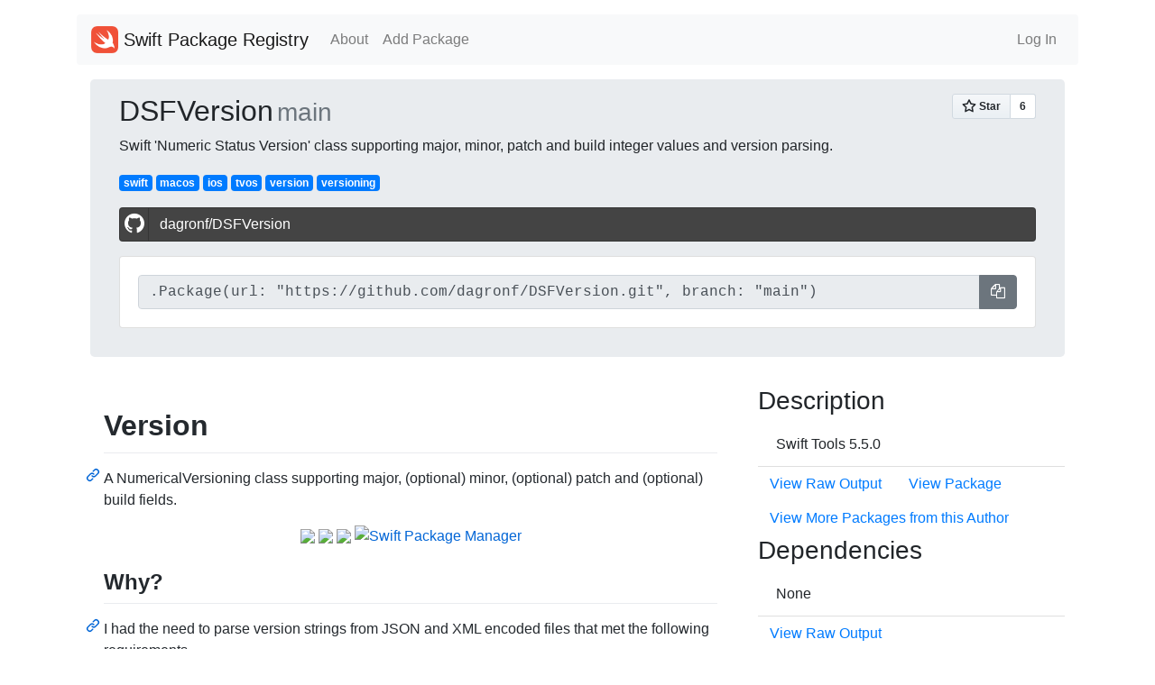

--- FILE ---
content_type: text/html; charset=utf-8
request_url: https://swiftpackageregistry.com/dagronf/DSFVersion
body_size: 10116
content:
<!DOCTYPE html>
<html lang="en">
    <head>
        <meta charset="utf-8">
        <meta name="viewport" content="width=device-width, initial-scale=1, shrink-to-fit=no">

        
            <title>DSFVersion - Swift Package Registry</title>
        

        <link rel="apple-touch-icon" sizes="57x57" href="/apple-icon-57x57.png">
        <link rel="apple-touch-icon" sizes="60x60" href="/apple-icon-60x60.png">
        <link rel="apple-touch-icon" sizes="72x72" href="/apple-icon-72x72.png">
        <link rel="apple-touch-icon" sizes="76x76" href="/apple-icon-76x76.png">
        <link rel="apple-touch-icon" sizes="114x114" href="/apple-icon-114x114.png">
        <link rel="apple-touch-icon" sizes="120x120" href="/apple-icon-120x120.png">
        <link rel="apple-touch-icon" sizes="144x144" href="/apple-icon-144x144.png">
        <link rel="apple-touch-icon" sizes="152x152" href="/apple-icon-152x152.png">
        <link rel="apple-touch-icon" sizes="180x180" href="/apple-icon-180x180.png">
        <link rel="icon" type="image/png" sizes="192x192"  href="/android-icon-192x192.png">
        <link rel="icon" type="image/png" sizes="32x32" href="/favicon-32x32.png">
        <link rel="icon" type="image/png" sizes="96x96" href="/favicon-96x96.png">
        <link rel="icon" type="image/png" sizes="16x16" href="/favicon-16x16.png">
        <link rel="manifest" href="/manifest.json">
        <meta name="msapplication-TileColor" content="#ffffff">
        <meta name="msapplication-TileImage" content="/ms-icon-144x144.png">
        <meta name="theme-color" content="#ffffff">

        <link rel="stylesheet" href="https://stackpath.bootstrapcdn.com/bootstrap/4.4.1/css/bootstrap.min.css" integrity="sha384-Vkoo8x4CGsO3+Hhxv8T/Q5PaXtkKtu6ug5TOeNV6gBiFeWPGFN9MuhOf23Q9Ifjh" crossorigin="anonymous"> <!--<link href="/css/bootstrap.css" rel="stylesheet" media="screen">-->
        <link href="https://stackpath.bootstrapcdn.com/font-awesome/4.7.0/css/font-awesome.min.css" rel="stylesheet" integrity="sha384-wvfXpqpZZVQGK6TAh5PVlGOfQNHSoD2xbE+QkPxCAFlNEevoEH3Sl0sibVcOQVnN" crossorigin="anonymous">

        <link href="https://cdnjs.cloudflare.com/ajax/libs/bootstrap-social/5.1.1/bootstrap-social.css" rel="stylesheet" type="text/css">

      <link rel="stylesheet" type="text/css" href="https://cdnjs.cloudflare.com/ajax/libs/github-markdown-css/4.0.0/github-markdown.min.css">

        <link rel="stylesheet" type="text/css" href="/css/style.css">
        


	</head>
    <body>
        <div class="container my-2">
            <nav class="navbar navbar-expand-lg navbar-light bg-light rounded my-3">
                <a class="navbar-brand" href="/">
                <img src="/images/Swift_logo.png" width="30" height="30" class="d-inline-block align-top" alt="">
                Swift Package Registry</a>
                <button class="navbar-toggler" type="button" data-toggle="collapse" data-target="#navbarSupportedContent" aria-controls="navbarSupportedContent" aria-expanded="false" aria-label="Toggle navigation">
                <span class="navbar-toggler-icon"></span>
                </button>
                <div class="collapse navbar-collapse" id="navbarSupportedContent">
                    <ul class="navbar-nav mr-auto">
                        <li class="nav-item"><a href="/about" class="nav-link">About</a></li>
                        <li class="nav-item"><a href="/add" class="nav-link">Add Package</a></li>
                    </ul>
                    <ul class="navbar-nav">
                        
                            <li class="nav-item"><a href="/login" class="nav-link">Log In</a></li>
                        
                    </ul>
                </div>
            </nav>
            <main role="main">
                <div class="container repo">
	
		
		
		
			<div class="jumbotron py-3">
				<div class="row">
					<div class="col">
						<div class="d-flex">
							<h2 class="align-self-baseline">
								
									DSFVersion
								
							</h2>

							
							

							<h3 class="flex-fill align-self-baseline text-muted mx-1">main</h3>
						</div>
					</div>
					<div class="col d-flex">
						<span class="align-self-baseline align-self-end ml-auto"><a class="github-button" href="https://github.com/dagronf/DSFVersion" data-icon="octicon-star" data-size="large" data-show-count="true" aria-label="Star dagronf/DSFVersion on GitHub">Star</a></span>
					</div>	
				</div>

				<div>Swift &#39;Numeric Status Version&#39; class supporting major, minor, patch and build integer values and version parsing.</div>

				
					<div class="my-3">
					
						<a class="badge badge-primary" href="/search?topic=swift">swift</a>
					
						<a class="badge badge-primary" href="/search?topic=macos">macos</a>
					
						<a class="badge badge-primary" href="/search?topic=ios">ios</a>
					
						<a class="badge badge-primary" href="/search?topic=tvos">tvos</a>
					
						<a class="badge badge-primary" href="/search?topic=version">version</a>
					
						<a class="badge badge-primary" href="/search?topic=versioning">versioning</a>
					
					</div>
				

				<a class="btn btn-block btn-social btn-github my-3" href="https://github.com/dagronf/DSFVersion">
	    			<span class="fa fa-github"></span> dagronf/DSFVersion
	 			</a>

	 			<div class="card my-3">
	 				<div class="card-body">

	 					

						<div class="input-group">
								<input readonly value=".Package(url: &quot;https://github.com/dagronf/DSFVersion.git&quot;, branch: &quot;main&quot;)" class="form-control code-block" id="branch-copy">
								<span class="input-group-append">
									<button class="btn clippy btn-secondary" data-clipboard-target="#branch-copy" aria-label="Copy">
		    							<i class="fa fa-copy" aria-hidden="true"></i><span class="d-none" aria-hidden="true"> Copy</span>
									</button>
								</span>
						</div>
					</div>
				</div>
				
			</div>

			
			

			<div class="row">

				<div class="col-sm-8">
					<div class="readme">
						<div id="readme" class="md" data-path="README.md"><article class="markdown-body entry-content container-lg" itemprop="text"><div class="markdown-heading" dir="auto"><h1 class="heading-element" dir="auto">Version</h1><a id="user-content-version" class="anchor" aria-label="Permalink: Version" href="https://github.com/dagronf/DSFVersion/blob/main#version"><svg class="octicon octicon-link" viewBox="0 0 16 16" version="1.1" width="16" height="16" aria-hidden="true"><path d="m7.775 3.275 1.25-1.25a3.5 3.5 0 1 1 4.95 4.95l-2.5 2.5a3.5 3.5 0 0 1-4.95 0 .751.751 0 0 1 .018-1.042.751.751 0 0 1 1.042-.018 1.998 1.998 0 0 0 2.83 0l2.5-2.5a2.002 2.002 0 0 0-2.83-2.83l-1.25 1.25a.751.751 0 0 1-1.042-.018.751.751 0 0 1-.018-1.042Zm-4.69 9.64a1.998 1.998 0 0 0 2.83 0l1.25-1.25a.751.751 0 0 1 1.042.018.751.751 0 0 1 .018 1.042l-1.25 1.25a3.5 3.5 0 1 1-4.95-4.95l2.5-2.5a3.5 3.5 0 0 1 4.95 0 .751.751 0 0 1-.018 1.042.751.751 0 0 1-1.042.018 1.998 1.998 0 0 0-2.83 0l-2.5 2.5a1.998 1.998 0 0 0 0 2.83Z"></path></svg></a></div>
<p dir="auto">A NumericalVersioning class supporting major, (optional) minor, (optional) patch and (optional) build fields.</p>
<p align="center" dir="auto">
    <a target="_blank" rel="noopener noreferrer nofollow" href="https://camo.githubusercontent.com/98236231f1d5f9be2610692daf85a76a950c3e887b02fb328541cdfae3d7e515/68747470733a2f2f696d672e736869656c64732e696f2f6769746875622f762f7461672f646167726f6e662f56657273696f6e"><img src="https://camo.githubusercontent.com/98236231f1d5f9be2610692daf85a76a950c3e887b02fb328541cdfae3d7e515/68747470733a2f2f696d672e736869656c64732e696f2f6769746875622f762f7461672f646167726f6e662f56657273696f6e" data-canonical-src="https://img.shields.io/github/v/tag/dagronf/Version" style="max-width: 100%;"></a>
    <a target="_blank" rel="noopener noreferrer nofollow" href="https://camo.githubusercontent.com/b5e963e27f3fdc468391928f8dcdd010cb8a8f9e00023a3de3086b7545c58e6a/68747470733a2f2f696d672e736869656c64732e696f2f62616467652f53776966742d352e302d6f72616e67652e737667"><img src="https://camo.githubusercontent.com/b5e963e27f3fdc468391928f8dcdd010cb8a8f9e00023a3de3086b7545c58e6a/68747470733a2f2f696d672e736869656c64732e696f2f62616467652f53776966742d352e302d6f72616e67652e737667" data-canonical-src="https://img.shields.io/badge/Swift-5.0-orange.svg" style="max-width: 100%;"></a>
    <a target="_blank" rel="noopener noreferrer nofollow" href="https://camo.githubusercontent.com/1c013e60d0c00c54ef5de529bab642aa6935682f4325f483c32b924bee6065cd/68747470733a2f2f696d672e736869656c64732e696f2f62616467652f4c6963656e73652d4d49542d6c6967687467726579"><img src="https://camo.githubusercontent.com/1c013e60d0c00c54ef5de529bab642aa6935682f4325f483c32b924bee6065cd/68747470733a2f2f696d672e736869656c64732e696f2f62616467652f4c6963656e73652d4d49542d6c6967687467726579" data-canonical-src="https://img.shields.io/badge/License-MIT-lightgrey" style="max-width: 100%;"></a>
    <a href="https://swift.org/package-manager" rel="nofollow">
        <img src="https://camo.githubusercontent.com/4ece208738707003619ae6fbc383561c03603a4a32396b2d1c0f569018bd7c28/68747470733a2f2f696d672e736869656c64732e696f2f62616467652f73706d2d636f6d70617469626c652d627269676874677265656e2e7376673f7374796c653d666c6174" alt="Swift Package Manager" data-canonical-src="https://img.shields.io/badge/spm-compatible-brightgreen.svg?style=flat" style="max-width: 100%;">
    </a>
</p>
<div class="markdown-heading" dir="auto"><h2 class="heading-element" dir="auto">Why?</h2><a id="user-content-why" class="anchor" aria-label="Permalink: Why?" href="https://github.com/dagronf/DSFVersion/blob/main#why"><svg class="octicon octicon-link" viewBox="0 0 16 16" version="1.1" width="16" height="16" aria-hidden="true"><path d="m7.775 3.275 1.25-1.25a3.5 3.5 0 1 1 4.95 4.95l-2.5 2.5a3.5 3.5 0 0 1-4.95 0 .751.751 0 0 1 .018-1.042.751.751 0 0 1 1.042-.018 1.998 1.998 0 0 0 2.83 0l2.5-2.5a2.002 2.002 0 0 0-2.83-2.83l-1.25 1.25a.751.751 0 0 1-1.042-.018.751.751 0 0 1-.018-1.042Zm-4.69 9.64a1.998 1.998 0 0 0 2.83 0l1.25-1.25a.751.751 0 0 1 1.042.018.751.751 0 0 1 .018 1.042l-1.25 1.25a3.5 3.5 0 1 1-4.95-4.95l2.5-2.5a3.5 3.5 0 0 1 4.95 0 .751.751 0 0 1-.018 1.042.751.751 0 0 1-1.042.018 1.998 1.998 0 0 0-2.83 0l-2.5 2.5a1.998 1.998 0 0 0 0 2.83Z"></path></svg></a></div>
<p dir="auto">I had the need to parse version strings from JSON and XML encoded files that met the following requirements…</p>
<ul dir="auto">
<li>Optional minor/patch/build fields</li>
<li>Extract a version from a string representation eg. <code>"5.6.*"</code></li>
<li>The ability to use wildcards to support simple version checks</li>
<li>Version range checking</li>
<li>Swift Codable support</li>
</ul>
<p dir="auto">This class uses the <a href="https://en.wikipedia.org/wiki/Software_versioning" rel="nofollow">Numeric status</a> versioning
scheme (<code>major.minor.patch.build</code>).</p>
<p dir="auto">Note that you do not need to provide all fields! This class will work quite happily with just the major/minor combo
if that's all you need within your project.</p>
<div class="markdown-heading" dir="auto"><h2 class="heading-element" dir="auto">TL;DR: Simple example</h2><a id="user-content-tldr-simple-example" class="anchor" aria-label="Permalink: TL;DR: Simple example" href="https://github.com/dagronf/DSFVersion/blob/main#tldr-simple-example"><svg class="octicon octicon-link" viewBox="0 0 16 16" version="1.1" width="16" height="16" aria-hidden="true"><path d="m7.775 3.275 1.25-1.25a3.5 3.5 0 1 1 4.95 4.95l-2.5 2.5a3.5 3.5 0 0 1-4.95 0 .751.751 0 0 1 .018-1.042.751.751 0 0 1 1.042-.018 1.998 1.998 0 0 0 2.83 0l2.5-2.5a2.002 2.002 0 0 0-2.83-2.83l-1.25 1.25a.751.751 0 0 1-1.042-.018.751.751 0 0 1-.018-1.042Zm-4.69 9.64a1.998 1.998 0 0 0 2.83 0l1.25-1.25a.751.751 0 0 1 1.042.018.751.751 0 0 1 .018 1.042l-1.25 1.25a3.5 3.5 0 1 1-4.95-4.95l2.5-2.5a3.5 3.5 0 0 1 4.95 0 .751.751 0 0 1-.018 1.042.751.751 0 0 1-1.042.018 1.998 1.998 0 0 0-2.83 0l-2.5 2.5a1.998 1.998 0 0 0 0 2.83Z"></path></svg></a></div>
<div class="highlight highlight-source-swift notranslate position-relative overflow-auto" dir="auto" data-snippet-clipboard-copy-content="let lowerBound = Version(10,4)
let upperBound = Version(10,5)

assert(lowerBound &lt; upperBound)

// Simple checks to see version ordering
let testValue = Version(10,4,5,1001)
assert(testValue &gt; lowerBound)
assert(upperBound &gt; testValue)

// Read from somewhere, and try to convert to a version definition
let strVer = &quot;10.4.5&quot;
let myVersion = try Version(strVer)   // Throws if strVer isn't a compatible version string

assert(myVersion.major.rawValue == 10)
assert(myVersion.minor.rawValue == 4)
assert(myVersion.patch.rawValue == 5)

// Simple comparison to verify if 'myVersion' is greater than our lower bound
assert(lowerBound &lt; myVersion)

// See whether 'myVersion' was within our required version range
let range = lowerBound ..&lt; upperBound
assert(range.contains(myVersion))  "><pre><span class="pl-k">let</span> <span class="pl-s1">lowerBound</span> <span class="pl-c1">=</span> <span class="pl-en">Version</span><span class="pl-kos">(</span><span class="pl-c1">10</span><span class="pl-kos">,</span><span class="pl-c1">4</span><span class="pl-kos">)</span>
<span class="pl-k">let</span> <span class="pl-s1">upperBound</span> <span class="pl-c1">=</span> <span class="pl-en">Version</span><span class="pl-kos">(</span><span class="pl-c1">10</span><span class="pl-kos">,</span><span class="pl-c1">5</span><span class="pl-kos">)</span>

<span class="pl-en">assert</span><span class="pl-kos">(</span>lowerBound <span class="pl-c1">&lt;</span> upperBound<span class="pl-kos">)</span>

// Simple checks to see version ordering
<span class="pl-k">let</span> <span class="pl-s1">testValue</span> <span class="pl-c1">=</span> <span class="pl-en">Version</span><span class="pl-kos">(</span><span class="pl-c1">10</span><span class="pl-kos">,</span><span class="pl-c1">4</span><span class="pl-kos">,</span><span class="pl-c1">5</span><span class="pl-kos">,</span><span class="pl-c1">1001</span><span class="pl-kos">)</span>
<span class="pl-en">assert</span><span class="pl-kos">(</span>testValue <span class="pl-c1">&gt;</span> lowerBound<span class="pl-kos">)</span>
<span class="pl-en">assert</span><span class="pl-kos">(</span>upperBound <span class="pl-c1">&gt;</span> testValue<span class="pl-kos">)</span>

// Read from somewhere, and try to convert to a version definition
<span class="pl-k">let</span> <span class="pl-s1">strVer</span> <span class="pl-c1">=</span> <span class="pl-s">"</span><span class="pl-s">10.4.5</span><span class="pl-s">"</span>
<span class="pl-k">let</span> <span class="pl-s1">myVersion</span> <span class="pl-c1">=</span> <span class="pl-c1"><span class="pl-k">try</span></span> <span class="pl-en">Version</span><span class="pl-kos">(</span>strVer<span class="pl-kos">)</span>   // Throws if strVer isn't a compatible version string

<span class="pl-en">assert</span><span class="pl-kos">(</span>myVersion<span class="pl-kos">.</span>major<span class="pl-kos">.</span>rawValue <span class="pl-c1">==</span> <span class="pl-c1">10</span><span class="pl-kos">)</span>
<span class="pl-en">assert</span><span class="pl-kos">(</span>myVersion<span class="pl-kos">.</span>minor<span class="pl-kos">.</span>rawValue <span class="pl-c1">==</span> <span class="pl-c1">4</span><span class="pl-kos">)</span>
<span class="pl-en">assert</span><span class="pl-kos">(</span>myVersion<span class="pl-kos">.</span>patch<span class="pl-kos">.</span>rawValue <span class="pl-c1">==</span> <span class="pl-c1">5</span><span class="pl-kos">)</span>

// Simple comparison to verify if 'myVersion' is greater than our lower bound
<span class="pl-en">assert</span><span class="pl-kos">(</span>lowerBound <span class="pl-c1">&lt;</span> myVersion<span class="pl-kos">)</span>

// See whether 'myVersion' was within our required version range
<span class="pl-k">let</span> <span class="pl-s1">range</span> <span class="pl-c1">=</span> lowerBound <span class="pl-c1">..&lt;</span> upperBound
<span class="pl-en">assert</span><span class="pl-kos">(</span>range<span class="pl-kos">.</span><span class="pl-en">contains</span><span class="pl-kos">(</span>myVersion<span class="pl-kos">)</span><span class="pl-kos">)</span>  </pre></div>
<div class="markdown-heading" dir="auto"><h2 class="heading-element" dir="auto">Integration</h2><a id="user-content-integration" class="anchor" aria-label="Permalink: Integration" href="https://github.com/dagronf/DSFVersion/blob/main#integration"><svg class="octicon octicon-link" viewBox="0 0 16 16" version="1.1" width="16" height="16" aria-hidden="true"><path d="m7.775 3.275 1.25-1.25a3.5 3.5 0 1 1 4.95 4.95l-2.5 2.5a3.5 3.5 0 0 1-4.95 0 .751.751 0 0 1 .018-1.042.751.751 0 0 1 1.042-.018 1.998 1.998 0 0 0 2.83 0l2.5-2.5a2.002 2.002 0 0 0-2.83-2.83l-1.25 1.25a.751.751 0 0 1-1.042-.018.751.751 0 0 1-.018-1.042Zm-4.69 9.64a1.998 1.998 0 0 0 2.83 0l1.25-1.25a.751.751 0 0 1 1.042.018.751.751 0 0 1 .018 1.042l-1.25 1.25a3.5 3.5 0 1 1-4.95-4.95l2.5-2.5a3.5 3.5 0 0 1 4.95 0 .751.751 0 0 1-.018 1.042.751.751 0 0 1-1.042.018 1.998 1.998 0 0 0-2.83 0l-2.5 2.5a1.998 1.998 0 0 0 0 2.83Z"></path></svg></a></div>
<p dir="auto">Use Swift Package Manager to add <code>https://github.com/dagronf/DSFVersion</code> to your project.</p>
<div class="markdown-heading" dir="auto"><h2 class="heading-element" dir="auto">Rules</h2><a id="user-content-rules" class="anchor" aria-label="Permalink: Rules" href="https://github.com/dagronf/DSFVersion/blob/main#rules"><svg class="octicon octicon-link" viewBox="0 0 16 16" version="1.1" width="16" height="16" aria-hidden="true"><path d="m7.775 3.275 1.25-1.25a3.5 3.5 0 1 1 4.95 4.95l-2.5 2.5a3.5 3.5 0 0 1-4.95 0 .751.751 0 0 1 .018-1.042.751.751 0 0 1 1.042-.018 1.998 1.998 0 0 0 2.83 0l2.5-2.5a2.002 2.002 0 0 0-2.83-2.83l-1.25 1.25a.751.751 0 0 1-1.042-.018.751.751 0 0 1-.018-1.042Zm-4.69 9.64a1.998 1.998 0 0 0 2.83 0l1.25-1.25a.751.751 0 0 1 1.042.018.751.751 0 0 1 .018 1.042l-1.25 1.25a3.5 3.5 0 1 1-4.95-4.95l2.5-2.5a3.5 3.5 0 0 1 4.95 0 .751.751 0 0 1-.018 1.042.751.751 0 0 1-1.042.018 1.998 1.998 0 0 0-2.83 0l-2.5 2.5a1.998 1.998 0 0 0 0 2.83Z"></path></svg></a></div>
<div class="markdown-heading" dir="auto"><h3 class="heading-element" dir="auto">A field that is not provided when constructed is assumed to be 0.</h3><a id="user-content-a-field-that-is-not-provided-when-constructed-is-assumed-to-be-0" class="anchor" aria-label="Permalink: A field that is not provided when constructed is assumed to be 0." href="https://github.com/dagronf/DSFVersion/blob/main#a-field-that-is-not-provided-when-constructed-is-assumed-to-be-0"><svg class="octicon octicon-link" viewBox="0 0 16 16" version="1.1" width="16" height="16" aria-hidden="true"><path d="m7.775 3.275 1.25-1.25a3.5 3.5 0 1 1 4.95 4.95l-2.5 2.5a3.5 3.5 0 0 1-4.95 0 .751.751 0 0 1 .018-1.042.751.751 0 0 1 1.042-.018 1.998 1.998 0 0 0 2.83 0l2.5-2.5a2.002 2.002 0 0 0-2.83-2.83l-1.25 1.25a.751.751 0 0 1-1.042-.018.751.751 0 0 1-.018-1.042Zm-4.69 9.64a1.998 1.998 0 0 0 2.83 0l1.25-1.25a.751.751 0 0 1 1.042.018.751.751 0 0 1 .018 1.042l-1.25 1.25a3.5 3.5 0 1 1-4.95-4.95l2.5-2.5a3.5 3.5 0 0 1 4.95 0 .751.751 0 0 1-.018 1.042.751.751 0 0 1-1.042.018 1.998 1.998 0 0 0-2.83 0l-2.5 2.5a1.998 1.998 0 0 0 0 2.83Z"></path></svg></a></div>
<div class="highlight highlight-source-swift notranslate position-relative overflow-auto" dir="auto" data-snippet-clipboard-copy-content="Version(10,4) ⟺ Version(10,4,0) ⟺ Version(10,4,0,0)
Version(&quot;5.6.3&quot;) ⟺ Version(5,6,3,0) ⟺ Version(5,6,3)"><pre><span class="pl-en">Version</span><span class="pl-kos">(</span><span class="pl-c1">10</span><span class="pl-kos">,</span><span class="pl-c1">4</span><span class="pl-kos">)</span> <span class="pl-c1">⟺</span> <span class="pl-en">Version</span><span class="pl-kos">(</span><span class="pl-c1">10</span><span class="pl-kos">,</span><span class="pl-c1">4</span><span class="pl-kos">,</span><span class="pl-c1">0</span><span class="pl-kos">)</span> <span class="pl-c1">⟺</span> <span class="pl-en">Version</span><span class="pl-kos">(</span><span class="pl-c1">10</span><span class="pl-kos">,</span><span class="pl-c1">4</span><span class="pl-kos">,</span><span class="pl-c1">0</span><span class="pl-kos">,</span><span class="pl-c1">0</span><span class="pl-kos">)</span>
<span class="pl-en">Version</span><span class="pl-kos">(</span><span class="pl-s">"</span><span class="pl-s">5.6.3</span><span class="pl-s">"</span><span class="pl-kos">)</span> <span class="pl-c1">⟺</span> <span class="pl-en">Version</span><span class="pl-kos">(</span><span class="pl-c1">5</span><span class="pl-kos">,</span><span class="pl-c1">6</span><span class="pl-kos">,</span><span class="pl-c1">3</span><span class="pl-kos">,</span><span class="pl-c1">0</span><span class="pl-kos">)</span> <span class="pl-c1">⟺</span> <span class="pl-en">Version</span><span class="pl-kos">(</span><span class="pl-c1">5</span><span class="pl-kos">,</span><span class="pl-c1">6</span><span class="pl-kos">,</span><span class="pl-c1">3</span><span class="pl-kos">)</span></pre></div>
<div class="markdown-heading" dir="auto"><h3 class="heading-element" dir="auto">A field that is assigned to <code>UInt.wildcard</code> is defined as a wildcard (*)</h3><a id="user-content-a-field-that-is-assigned-to-uintwildcard-is-defined-as-a-wildcard-" class="anchor" aria-label="Permalink: A field that is assigned to UInt.wildcard is defined as a wildcard (*)" href="https://github.com/dagronf/DSFVersion/blob/main#a-field-that-is-assigned-to-uintwildcard-is-defined-as-a-wildcard-"><svg class="octicon octicon-link" viewBox="0 0 16 16" version="1.1" width="16" height="16" aria-hidden="true"><path d="m7.775 3.275 1.25-1.25a3.5 3.5 0 1 1 4.95 4.95l-2.5 2.5a3.5 3.5 0 0 1-4.95 0 .751.751 0 0 1 .018-1.042.751.751 0 0 1 1.042-.018 1.998 1.998 0 0 0 2.83 0l2.5-2.5a2.002 2.002 0 0 0-2.83-2.83l-1.25 1.25a.751.751 0 0 1-1.042-.018.751.751 0 0 1-.018-1.042Zm-4.69 9.64a1.998 1.998 0 0 0 2.83 0l1.25-1.25a.751.751 0 0 1 1.042.018.751.751 0 0 1 .018 1.042l-1.25 1.25a3.5 3.5 0 1 1-4.95-4.95l2.5-2.5a3.5 3.5 0 0 1 4.95 0 .751.751 0 0 1-.018 1.042.751.751 0 0 1-1.042.018 1.998 1.998 0 0 0-2.83 0l-2.5 2.5a1.998 1.998 0 0 0 0 2.83Z"></path></svg></a></div>
<p dir="auto">A wildcard will match against its position and any lesser significant positions</p>
<div class="highlight highlight-source-swift notranslate position-relative overflow-auto" dir="auto" data-snippet-clipboard-copy-content="Version(&quot;14.7.*&quot;) ⟺ Version(14, 7, .wildcard)

Version(1, .wildcard).contains(Version(1, 1, 101))             // 1.* contains 1.1.101
Version(6, 0, 0, .wildcard).contains(Version(6, 0, 0, 101))    // 6.0.0.* contains 6.0.0.101"><pre><span class="pl-en">Version</span><span class="pl-kos">(</span><span class="pl-s">"</span><span class="pl-s">14.7.*</span><span class="pl-s">"</span><span class="pl-kos">)</span> <span class="pl-c1">⟺</span> <span class="pl-en">Version</span><span class="pl-kos">(</span><span class="pl-c1">14</span><span class="pl-kos">,</span> <span class="pl-c1">7</span><span class="pl-kos">,</span> <span class="pl-kos">.</span>wildcard<span class="pl-kos">)</span>

<span class="pl-en">Version</span><span class="pl-kos">(</span><span class="pl-c1">1</span><span class="pl-kos">,</span> <span class="pl-kos">.</span>wildcard<span class="pl-kos">)</span><span class="pl-kos">.</span><span class="pl-en">contains</span><span class="pl-kos">(</span><span class="pl-en">Version</span><span class="pl-kos">(</span><span class="pl-c1">1</span><span class="pl-kos">,</span> <span class="pl-c1">1</span><span class="pl-kos">,</span> <span class="pl-c1">101</span><span class="pl-kos">)</span><span class="pl-kos">)</span>             // 1.* contains 1.1.101
<span class="pl-en">Version</span><span class="pl-kos">(</span><span class="pl-c1">6</span><span class="pl-kos">,</span> <span class="pl-c1">0</span><span class="pl-kos">,</span> <span class="pl-c1">0</span><span class="pl-kos">,</span> <span class="pl-kos">.</span>wildcard<span class="pl-kos">)</span><span class="pl-kos">.</span><span class="pl-en">contains</span><span class="pl-kos">(</span><span class="pl-en">Version</span><span class="pl-kos">(</span><span class="pl-c1">6</span><span class="pl-kos">,</span> <span class="pl-c1">0</span><span class="pl-kos">,</span> <span class="pl-c1">0</span><span class="pl-kos">,</span> <span class="pl-c1">101</span><span class="pl-kos">)</span><span class="pl-kos">)</span>    // 6.0.0.* contains 6.0.0.101</pre></div>
<div class="markdown-heading" dir="auto"><h3 class="heading-element" dir="auto">Once a wildcard is found, any lesser significant places are ignored.</h3><a id="user-content-once-a-wildcard-is-found-any-lesser-significant-places-are-ignored" class="anchor" aria-label="Permalink: Once a wildcard is found, any lesser significant places are ignored." href="https://github.com/dagronf/DSFVersion/blob/main#once-a-wildcard-is-found-any-lesser-significant-places-are-ignored"><svg class="octicon octicon-link" viewBox="0 0 16 16" version="1.1" width="16" height="16" aria-hidden="true"><path d="m7.775 3.275 1.25-1.25a3.5 3.5 0 1 1 4.95 4.95l-2.5 2.5a3.5 3.5 0 0 1-4.95 0 .751.751 0 0 1 .018-1.042.751.751 0 0 1 1.042-.018 1.998 1.998 0 0 0 2.83 0l2.5-2.5a2.002 2.002 0 0 0-2.83-2.83l-1.25 1.25a.751.751 0 0 1-1.042-.018.751.751 0 0 1-.018-1.042Zm-4.69 9.64a1.998 1.998 0 0 0 2.83 0l1.25-1.25a.751.751 0 0 1 1.042.018.751.751 0 0 1 .018 1.042l-1.25 1.25a3.5 3.5 0 1 1-4.95-4.95l2.5-2.5a3.5 3.5 0 0 1 4.95 0 .751.751 0 0 1-.018 1.042.751.751 0 0 1-1.042.018 1.998 1.998 0 0 0-2.83 0l-2.5 2.5a1.998 1.998 0 0 0 0 2.83Z"></path></svg></a></div>
<div class="highlight highlight-source-swift notranslate position-relative overflow-auto" dir="auto" data-snippet-clipboard-copy-content="Version(1, .wildcard, 1, 101) ⟺ Version(1, .wildcard)                // 1.*.1.101 is equivalent to 1.*"><pre><span class="pl-en">Version</span><span class="pl-kos">(</span><span class="pl-c1">1</span><span class="pl-kos">,</span> <span class="pl-kos">.</span>wildcard<span class="pl-kos">,</span> <span class="pl-c1">1</span><span class="pl-kos">,</span> <span class="pl-c1">101</span><span class="pl-kos">)</span> <span class="pl-c1">⟺</span> <span class="pl-en">Version</span><span class="pl-kos">(</span><span class="pl-c1">1</span><span class="pl-kos">,</span> <span class="pl-kos">.</span>wildcard<span class="pl-kos">)</span>                // 1.*.1.101 is equivalent to 1.*</pre></div>
<div class="markdown-heading" dir="auto"><h2 class="heading-element" dir="auto">Creation</h2><a id="user-content-creation" class="anchor" aria-label="Permalink: Creation" href="https://github.com/dagronf/DSFVersion/blob/main#creation"><svg class="octicon octicon-link" viewBox="0 0 16 16" version="1.1" width="16" height="16" aria-hidden="true"><path d="m7.775 3.275 1.25-1.25a3.5 3.5 0 1 1 4.95 4.95l-2.5 2.5a3.5 3.5 0 0 1-4.95 0 .751.751 0 0 1 .018-1.042.751.751 0 0 1 1.042-.018 1.998 1.998 0 0 0 2.83 0l2.5-2.5a2.002 2.002 0 0 0-2.83-2.83l-1.25 1.25a.751.751 0 0 1-1.042-.018.751.751 0 0 1-.018-1.042Zm-4.69 9.64a1.998 1.998 0 0 0 2.83 0l1.25-1.25a.751.751 0 0 1 1.042.018.751.751 0 0 1 .018 1.042l-1.25 1.25a3.5 3.5 0 1 1-4.95-4.95l2.5-2.5a3.5 3.5 0 0 1 4.95 0 .751.751 0 0 1-.018 1.042.751.751 0 0 1-1.042.018 1.998 1.998 0 0 0-2.83 0l-2.5 2.5a1.998 1.998 0 0 0 0 2.83Z"></path></svg></a></div>
<div class="markdown-heading" dir="auto"><h3 class="heading-element" dir="auto">Simple</h3><a id="user-content-simple" class="anchor" aria-label="Permalink: Simple" href="https://github.com/dagronf/DSFVersion/blob/main#simple"><svg class="octicon octicon-link" viewBox="0 0 16 16" version="1.1" width="16" height="16" aria-hidden="true"><path d="m7.775 3.275 1.25-1.25a3.5 3.5 0 1 1 4.95 4.95l-2.5 2.5a3.5 3.5 0 0 1-4.95 0 .751.751 0 0 1 .018-1.042.751.751 0 0 1 1.042-.018 1.998 1.998 0 0 0 2.83 0l2.5-2.5a2.002 2.002 0 0 0-2.83-2.83l-1.25 1.25a.751.751 0 0 1-1.042-.018.751.751 0 0 1-.018-1.042Zm-4.69 9.64a1.998 1.998 0 0 0 2.83 0l1.25-1.25a.751.751 0 0 1 1.042.018.751.751 0 0 1 .018 1.042l-1.25 1.25a3.5 3.5 0 1 1-4.95-4.95l2.5-2.5a3.5 3.5 0 0 1 4.95 0 .751.751 0 0 1-.018 1.042.751.751 0 0 1-1.042.018 1.998 1.998 0 0 0-2.83 0l-2.5 2.5a1.998 1.998 0 0 0 0 2.83Z"></path></svg></a></div>
<div class="highlight highlight-source-swift notranslate position-relative overflow-auto" dir="auto" data-snippet-clipboard-copy-content="let v1 = Version(1)                  // 1
let v2 = Version(2, 56)              // 2.56
let v3 = Version(15, 3, 4)           // 15.3.4
let v4 = Version(15, 3, 4, 10001)    // 15.3.4.10001

assert(v4.major.value == 15)
assert(v4.patch.value == 4)"><pre><span class="pl-k">let</span> <span class="pl-s1">v1</span> <span class="pl-c1">=</span> <span class="pl-en">Version</span><span class="pl-kos">(</span><span class="pl-c1">1</span><span class="pl-kos">)</span>                  // 1
<span class="pl-k">let</span> <span class="pl-s1">v2</span> <span class="pl-c1">=</span> <span class="pl-en">Version</span><span class="pl-kos">(</span><span class="pl-c1">2</span><span class="pl-kos">,</span> <span class="pl-c1">56</span><span class="pl-kos">)</span>              // 2.56
<span class="pl-k">let</span> <span class="pl-s1">v3</span> <span class="pl-c1">=</span> <span class="pl-en">Version</span><span class="pl-kos">(</span><span class="pl-c1">15</span><span class="pl-kos">,</span> <span class="pl-c1">3</span><span class="pl-kos">,</span> <span class="pl-c1">4</span><span class="pl-kos">)</span>           // 15.3.4
<span class="pl-k">let</span> <span class="pl-s1">v4</span> <span class="pl-c1">=</span> <span class="pl-en">Version</span><span class="pl-kos">(</span><span class="pl-c1">15</span><span class="pl-kos">,</span> <span class="pl-c1">3</span><span class="pl-kos">,</span> <span class="pl-c1">4</span><span class="pl-kos">,</span> <span class="pl-c1">10001</span><span class="pl-kos">)</span>    // 15.3.4.10001

<span class="pl-en">assert</span><span class="pl-kos">(</span>v4<span class="pl-kos">.</span>major<span class="pl-kos">.</span>value <span class="pl-c1">==</span> <span class="pl-c1">15</span><span class="pl-kos">)</span>
<span class="pl-en">assert</span><span class="pl-kos">(</span>v4<span class="pl-kos">.</span>patch<span class="pl-kos">.</span>value <span class="pl-c1">==</span> <span class="pl-c1">4</span><span class="pl-kos">)</span></pre></div>
<div class="markdown-heading" dir="auto"><h3 class="heading-element" dir="auto">Wildcards</h3><a id="user-content-wildcards" class="anchor" aria-label="Permalink: Wildcards" href="https://github.com/dagronf/DSFVersion/blob/main#wildcards"><svg class="octicon octicon-link" viewBox="0 0 16 16" version="1.1" width="16" height="16" aria-hidden="true"><path d="m7.775 3.275 1.25-1.25a3.5 3.5 0 1 1 4.95 4.95l-2.5 2.5a3.5 3.5 0 0 1-4.95 0 .751.751 0 0 1 .018-1.042.751.751 0 0 1 1.042-.018 1.998 1.998 0 0 0 2.83 0l2.5-2.5a2.002 2.002 0 0 0-2.83-2.83l-1.25 1.25a.751.751 0 0 1-1.042-.018.751.751 0 0 1-.018-1.042Zm-4.69 9.64a1.998 1.998 0 0 0 2.83 0l1.25-1.25a.751.751 0 0 1 1.042.018.751.751 0 0 1 .018 1.042l-1.25 1.25a3.5 3.5 0 1 1-4.95-4.95l2.5-2.5a3.5 3.5 0 0 1 4.95 0 .751.751 0 0 1-.018 1.042.751.751 0 0 1-1.042.018 1.998 1.998 0 0 0-2.83 0l-2.5 2.5a1.998 1.998 0 0 0 0 2.83Z"></path></svg></a></div>
<p dir="auto">A wildcard value is specified as <code>UInt.wildcard</code> during construction</p>
<div class="highlight highlight-source-swift notranslate position-relative overflow-auto" dir="auto" data-snippet-clipboard-copy-content="let w1 = Version(1, .wildcard)           // 1.*
let w2 = Version(1, 15, 9, .wildcard)    // 1.15.9.*"><pre><span class="pl-k">let</span> <span class="pl-s1">w1</span> <span class="pl-c1">=</span> <span class="pl-en">Version</span><span class="pl-kos">(</span><span class="pl-c1">1</span><span class="pl-kos">,</span> <span class="pl-kos">.</span>wildcard<span class="pl-kos">)</span>           // 1.*
<span class="pl-k">let</span> <span class="pl-s1">w2</span> <span class="pl-c1">=</span> <span class="pl-en">Version</span><span class="pl-kos">(</span><span class="pl-c1">1</span><span class="pl-kos">,</span> <span class="pl-c1">15</span><span class="pl-kos">,</span> <span class="pl-c1">9</span><span class="pl-kos">,</span> <span class="pl-kos">.</span>wildcard<span class="pl-kos">)</span>    // 1.15.9.*</pre></div>
<div class="markdown-heading" dir="auto"><h3 class="heading-element" dir="auto">Parsing from a string</h3><a id="user-content-parsing-from-a-string" class="anchor" aria-label="Permalink: Parsing from a string" href="https://github.com/dagronf/DSFVersion/blob/main#parsing-from-a-string"><svg class="octicon octicon-link" viewBox="0 0 16 16" version="1.1" width="16" height="16" aria-hidden="true"><path d="m7.775 3.275 1.25-1.25a3.5 3.5 0 1 1 4.95 4.95l-2.5 2.5a3.5 3.5 0 0 1-4.95 0 .751.751 0 0 1 .018-1.042.751.751 0 0 1 1.042-.018 1.998 1.998 0 0 0 2.83 0l2.5-2.5a2.002 2.002 0 0 0-2.83-2.83l-1.25 1.25a.751.751 0 0 1-1.042-.018.751.751 0 0 1-.018-1.042Zm-4.69 9.64a1.998 1.998 0 0 0 2.83 0l1.25-1.25a.751.751 0 0 1 1.042.018.751.751 0 0 1 .018 1.042l-1.25 1.25a3.5 3.5 0 1 1-4.95-4.95l2.5-2.5a3.5 3.5 0 0 1 4.95 0 .751.751 0 0 1-.018 1.042.751.751 0 0 1-1.042.018 1.998 1.998 0 0 0-2.83 0l-2.5 2.5a1.998 1.998 0 0 0 0 2.83Z"></path></svg></a></div>
<div class="highlight highlight-source-swift notranslate position-relative overflow-auto" dir="auto" data-snippet-clipboard-copy-content="// Version constructor throws if provided an incorrect version string
let v1   = try Version(&quot;10.2.3.*&quot;)      // OK
let v1_e = try Version(&quot;10..2.3.*&quot;)     // Throws VersionError.InvalidVersionString
let v2_e = try Version(&quot;1.2.0-rc.3&quot;)    // Throws VersionError.InvalidVersionString

let v3   = try Version(&quot;15.4.3&quot;)        // OK
let v3_e = try Version(&quot;15.a4.3&quot;)       // returns nil"><pre>// Version constructor throws if provided an incorrect version string
<span class="pl-k">let</span> <span class="pl-s1">v1</span>   <span class="pl-c1">=</span> <span class="pl-c1"><span class="pl-k">try</span></span> <span class="pl-en">Version</span><span class="pl-kos">(</span><span class="pl-s">"</span><span class="pl-s">10.2.3.*</span><span class="pl-s">"</span><span class="pl-kos">)</span>      // OK
<span class="pl-k">let</span> <span class="pl-s1">v1_e</span> <span class="pl-c1">=</span> <span class="pl-c1"><span class="pl-k">try</span></span> <span class="pl-en">Version</span><span class="pl-kos">(</span><span class="pl-s">"</span><span class="pl-s">10..2.3.*</span><span class="pl-s">"</span><span class="pl-kos">)</span>     // Throws VersionError.InvalidVersionString
<span class="pl-k">let</span> <span class="pl-s1">v2_e</span> <span class="pl-c1">=</span> <span class="pl-c1"><span class="pl-k">try</span></span> <span class="pl-en">Version</span><span class="pl-kos">(</span><span class="pl-s">"</span><span class="pl-s">1.2.0-rc.3</span><span class="pl-s">"</span><span class="pl-kos">)</span>    // Throws VersionError.InvalidVersionString

<span class="pl-k">let</span> <span class="pl-s1">v3</span>   <span class="pl-c1">=</span> <span class="pl-c1"><span class="pl-k">try</span></span> <span class="pl-en">Version</span><span class="pl-kos">(</span><span class="pl-s">"</span><span class="pl-s">15.4.3</span><span class="pl-s">"</span><span class="pl-kos">)</span>        // OK
<span class="pl-k">let</span> <span class="pl-s1">v3_e</span> <span class="pl-c1">=</span> <span class="pl-c1"><span class="pl-k">try</span></span> <span class="pl-en">Version</span><span class="pl-kos">(</span><span class="pl-s">"</span><span class="pl-s">15.a4.3</span><span class="pl-s">"</span><span class="pl-kos">)</span>       // returns nil</pre></div>
<div class="markdown-heading" dir="auto"><h2 class="heading-element" dir="auto">Equality</h2><a id="user-content-equality" class="anchor" aria-label="Permalink: Equality" href="https://github.com/dagronf/DSFVersion/blob/main#equality"><svg class="octicon octicon-link" viewBox="0 0 16 16" version="1.1" width="16" height="16" aria-hidden="true"><path d="m7.775 3.275 1.25-1.25a3.5 3.5 0 1 1 4.95 4.95l-2.5 2.5a3.5 3.5 0 0 1-4.95 0 .751.751 0 0 1 .018-1.042.751.751 0 0 1 1.042-.018 1.998 1.998 0 0 0 2.83 0l2.5-2.5a2.002 2.002 0 0 0-2.83-2.83l-1.25 1.25a.751.751 0 0 1-1.042-.018.751.751 0 0 1-.018-1.042Zm-4.69 9.64a1.998 1.998 0 0 0 2.83 0l1.25-1.25a.751.751 0 0 1 1.042.018.751.751 0 0 1 .018 1.042l-1.25 1.25a3.5 3.5 0 1 1-4.95-4.95l2.5-2.5a3.5 3.5 0 0 1 4.95 0 .751.751 0 0 1-.018 1.042.751.751 0 0 1-1.042.018 1.998 1.998 0 0 0-2.83 0l-2.5 2.5a1.998 1.998 0 0 0 0 2.83Z"></path></svg></a></div>
<p dir="auto">Simple</p>
<div class="highlight highlight-source-swift notranslate position-relative overflow-auto" dir="auto" data-snippet-clipboard-copy-content="try Version(&quot;4.5.6&quot;) == Version(4,5,6)
try Version(&quot;12.4.0&quot;) == Version(12,4)"><pre><span class="pl-c1"><span class="pl-k">try</span></span> <span class="pl-en">Version</span><span class="pl-kos">(</span><span class="pl-s">"</span><span class="pl-s">4.5.6</span><span class="pl-s">"</span><span class="pl-kos">)</span> <span class="pl-c1">==</span> <span class="pl-en">Version</span><span class="pl-kos">(</span><span class="pl-c1">4</span><span class="pl-kos">,</span><span class="pl-c1">5</span><span class="pl-kos">,</span><span class="pl-c1">6</span><span class="pl-kos">)</span>
<span class="pl-c1"><span class="pl-k">try</span></span> <span class="pl-en">Version</span><span class="pl-kos">(</span><span class="pl-s">"</span><span class="pl-s">12.4.0</span><span class="pl-s">"</span><span class="pl-kos">)</span> <span class="pl-c1">==</span> <span class="pl-en">Version</span><span class="pl-kos">(</span><span class="pl-c1">12</span><span class="pl-kos">,</span><span class="pl-c1">4</span><span class="pl-kos">)</span></pre></div>
<p dir="auto">A wildcard matches any value from the wildcard position onward</p>
<div class="highlight highlight-source-swift notranslate position-relative overflow-auto" dir="auto" data-snippet-clipboard-copy-content="Version(4,.wildcard) == Version(4,5,6)    // 4.* == 4.5.6
Version(4,5,6) == Version(4,.wildcard)    // 4.5.6 == 4.*
Version(4,5,6) == Version(4,5,.wildcard)  // 4.5.6 == 4.5.*"><pre><span class="pl-en">Version</span><span class="pl-kos">(</span><span class="pl-c1">4</span><span class="pl-kos">,</span><span class="pl-kos">.</span>wildcard<span class="pl-kos">)</span> <span class="pl-c1">==</span> <span class="pl-en">Version</span><span class="pl-kos">(</span><span class="pl-c1">4</span><span class="pl-kos">,</span><span class="pl-c1">5</span><span class="pl-kos">,</span><span class="pl-c1">6</span><span class="pl-kos">)</span>    // 4.* == 4.5.6
<span class="pl-en">Version</span><span class="pl-kos">(</span><span class="pl-c1">4</span><span class="pl-kos">,</span><span class="pl-c1">5</span><span class="pl-kos">,</span><span class="pl-c1">6</span><span class="pl-kos">)</span> <span class="pl-c1">==</span> <span class="pl-en">Version</span><span class="pl-kos">(</span><span class="pl-c1">4</span><span class="pl-kos">,</span><span class="pl-kos">.</span>wildcard<span class="pl-kos">)</span>    // 4.5.6 == 4.*
<span class="pl-en">Version</span><span class="pl-kos">(</span><span class="pl-c1">4</span><span class="pl-kos">,</span><span class="pl-c1">5</span><span class="pl-kos">,</span><span class="pl-c1">6</span><span class="pl-kos">)</span> <span class="pl-c1">==</span> <span class="pl-en">Version</span><span class="pl-kos">(</span><span class="pl-c1">4</span><span class="pl-kos">,</span><span class="pl-c1">5</span><span class="pl-kos">,</span><span class="pl-kos">.</span>wildcard<span class="pl-kos">)</span>  // 4.5.6 == 4.5.*</pre></div>
<div class="markdown-heading" dir="auto"><h2 class="heading-element" dir="auto">Comparison</h2><a id="user-content-comparison" class="anchor" aria-label="Permalink: Comparison" href="https://github.com/dagronf/DSFVersion/blob/main#comparison"><svg class="octicon octicon-link" viewBox="0 0 16 16" version="1.1" width="16" height="16" aria-hidden="true"><path d="m7.775 3.275 1.25-1.25a3.5 3.5 0 1 1 4.95 4.95l-2.5 2.5a3.5 3.5 0 0 1-4.95 0 .751.751 0 0 1 .018-1.042.751.751 0 0 1 1.042-.018 1.998 1.998 0 0 0 2.83 0l2.5-2.5a2.002 2.002 0 0 0-2.83-2.83l-1.25 1.25a.751.751 0 0 1-1.042-.018.751.751 0 0 1-.018-1.042Zm-4.69 9.64a1.998 1.998 0 0 0 2.83 0l1.25-1.25a.751.751 0 0 1 1.042.018.751.751 0 0 1 .018 1.042l-1.25 1.25a3.5 3.5 0 1 1-4.95-4.95l2.5-2.5a3.5 3.5 0 0 1 4.95 0 .751.751 0 0 1-.018 1.042.751.751 0 0 1-1.042.018 1.998 1.998 0 0 0-2.83 0l-2.5 2.5a1.998 1.998 0 0 0 0 2.83Z"></path></svg></a></div>
<p dir="auto">The version class supports the standard operators <code>&lt;</code>, <code>&gt;</code>, <code>==</code>, <code>!=</code>, <code>&gt;=</code>, <code>&lt;=</code></p>
<div class="highlight highlight-source-swift notranslate position-relative overflow-auto" dir="auto" data-snippet-clipboard-copy-content="// Basic comparison

let v0 = Version(10, 4)
let v1 = Version(10, 4, 4)
assert(v1 &gt;= v0)             // v1 is a later version number

// Wildcard comparison

let v3 = Version(10, 4, .wildcard)
v3.contains(v0)              // 10.4.* contains the value 10.4

let v4 = Version(10, 5, .wildcard)
!v4.contains(v0)              // 10.5.* DOES NOT contain the value 10.4"><pre>// Basic comparison

<span class="pl-k">let</span> <span class="pl-s1">v0</span> <span class="pl-c1">=</span> <span class="pl-en">Version</span><span class="pl-kos">(</span><span class="pl-c1">10</span><span class="pl-kos">,</span> <span class="pl-c1">4</span><span class="pl-kos">)</span>
<span class="pl-k">let</span> <span class="pl-s1">v1</span> <span class="pl-c1">=</span> <span class="pl-en">Version</span><span class="pl-kos">(</span><span class="pl-c1">10</span><span class="pl-kos">,</span> <span class="pl-c1">4</span><span class="pl-kos">,</span> <span class="pl-c1">4</span><span class="pl-kos">)</span>
<span class="pl-en">assert</span><span class="pl-kos">(</span>v1 <span class="pl-c1">&gt;=</span> v0<span class="pl-kos">)</span>             // v1 is a later version number

// Wildcard comparison

<span class="pl-k">let</span> <span class="pl-s1">v3</span> <span class="pl-c1">=</span> <span class="pl-en">Version</span><span class="pl-kos">(</span><span class="pl-c1">10</span><span class="pl-kos">,</span> <span class="pl-c1">4</span><span class="pl-kos">,</span> <span class="pl-kos">.</span>wildcard<span class="pl-kos">)</span>
v3<span class="pl-kos">.</span><span class="pl-en">contains</span><span class="pl-kos">(</span>v0<span class="pl-kos">)</span>              // 10.4.* contains the value 10.4

<span class="pl-k">let</span> <span class="pl-s1">v4</span> <span class="pl-c1">=</span> <span class="pl-en">Version</span><span class="pl-kos">(</span><span class="pl-c1">10</span><span class="pl-kos">,</span> <span class="pl-c1">5</span><span class="pl-kos">,</span> <span class="pl-kos">.</span>wildcard<span class="pl-kos">)</span>
!v4<span class="pl-kos">.</span><span class="pl-en">contains</span><span class="pl-kos">(</span>v0<span class="pl-kos">)</span>              // 10.5.* DOES NOT contain the value 10.4</pre></div>
<div class="markdown-heading" dir="auto"><h2 class="heading-element" dir="auto">Ranges</h2><a id="user-content-ranges" class="anchor" aria-label="Permalink: Ranges" href="https://github.com/dagronf/DSFVersion/blob/main#ranges"><svg class="octicon octicon-link" viewBox="0 0 16 16" version="1.1" width="16" height="16" aria-hidden="true"><path d="m7.775 3.275 1.25-1.25a3.5 3.5 0 1 1 4.95 4.95l-2.5 2.5a3.5 3.5 0 0 1-4.95 0 .751.751 0 0 1 .018-1.042.751.751 0 0 1 1.042-.018 1.998 1.998 0 0 0 2.83 0l2.5-2.5a2.002 2.002 0 0 0-2.83-2.83l-1.25 1.25a.751.751 0 0 1-1.042-.018.751.751 0 0 1-.018-1.042Zm-4.69 9.64a1.998 1.998 0 0 0 2.83 0l1.25-1.25a.751.751 0 0 1 1.042.018.751.751 0 0 1 .018 1.042l-1.25 1.25a3.5 3.5 0 1 1-4.95-4.95l2.5-2.5a3.5 3.5 0 0 1 4.95 0 .751.751 0 0 1-.018 1.042.751.751 0 0 1-1.042.018 1.998 1.998 0 0 0-2.83 0l-2.5 2.5a1.998 1.998 0 0 0 0 2.83Z"></path></svg></a></div>
<p dir="auto">You can use the standard Swift range operators for version checks</p>
<div class="highlight highlight-source-swift notranslate position-relative overflow-auto" dir="auto" data-snippet-clipboard-copy-content="let range = Version(1,0) ..&lt; Version(1,2)
XCTAssertTrue(range.contains(Version(1,1)))"><pre><span class="pl-k">let</span> <span class="pl-s1">range</span> <span class="pl-c1">=</span> <span class="pl-en">Version</span><span class="pl-kos">(</span><span class="pl-c1">1</span><span class="pl-kos">,</span><span class="pl-c1">0</span><span class="pl-kos">)</span> <span class="pl-c1">..&lt;</span> <span class="pl-en">Version</span><span class="pl-kos">(</span><span class="pl-c1">1</span><span class="pl-kos">,</span><span class="pl-c1">2</span><span class="pl-kos">)</span>
<span class="pl-en">XCTAssertTrue</span><span class="pl-kos">(</span>range<span class="pl-kos">.</span><span class="pl-en">contains</span><span class="pl-kos">(</span><span class="pl-en">Version</span><span class="pl-kos">(</span><span class="pl-c1">1</span><span class="pl-kos">,</span><span class="pl-c1">1</span><span class="pl-kos">)</span><span class="pl-kos">)</span><span class="pl-kos">)</span></pre></div>
<div class="markdown-heading" dir="auto"><h3 class="heading-element" dir="auto">Closed Range Through</h3><a id="user-content-closed-range-through" class="anchor" aria-label="Permalink: Closed Range Through" href="https://github.com/dagronf/DSFVersion/blob/main#closed-range-through"><svg class="octicon octicon-link" viewBox="0 0 16 16" version="1.1" width="16" height="16" aria-hidden="true"><path d="m7.775 3.275 1.25-1.25a3.5 3.5 0 1 1 4.95 4.95l-2.5 2.5a3.5 3.5 0 0 1-4.95 0 .751.751 0 0 1 .018-1.042.751.751 0 0 1 1.042-.018 1.998 1.998 0 0 0 2.83 0l2.5-2.5a2.002 2.002 0 0 0-2.83-2.83l-1.25 1.25a.751.751 0 0 1-1.042-.018.751.751 0 0 1-.018-1.042Zm-4.69 9.64a1.998 1.998 0 0 0 2.83 0l1.25-1.25a.751.751 0 0 1 1.042.018.751.751 0 0 1 .018 1.042l-1.25 1.25a3.5 3.5 0 1 1-4.95-4.95l2.5-2.5a3.5 3.5 0 0 1 4.95 0 .751.751 0 0 1-.018 1.042.751.751 0 0 1-1.042.018 1.998 1.998 0 0 0-2.83 0l-2.5 2.5a1.998 1.998 0 0 0 0 2.83Z"></path></svg></a></div>
<p dir="auto">A range up to <strong><em>and including</em></strong> the upper bound</p>
<div class="highlight highlight-source-swift notranslate position-relative overflow-auto" dir="auto" data-snippet-clipboard-copy-content="let range = Version(4) ... Version(5)
   
range.contains(Version(4))       // YES
range.contains(Version(4,5,3))   // YES
range.contains(Version(5))       // YES
range.contains(Version(5,1))     // NO"><pre><span class="pl-k">let</span> <span class="pl-s1">range</span> <span class="pl-c1">=</span> <span class="pl-en">Version</span><span class="pl-kos">(</span><span class="pl-c1">4</span><span class="pl-kos">)</span> <span class="pl-c1">...</span> <span class="pl-en">Version</span><span class="pl-kos">(</span><span class="pl-c1">5</span><span class="pl-kos">)</span>
   
range<span class="pl-kos">.</span><span class="pl-en">contains</span><span class="pl-kos">(</span><span class="pl-en">Version</span><span class="pl-kos">(</span><span class="pl-c1">4</span><span class="pl-kos">)</span><span class="pl-kos">)</span>       // YES
range<span class="pl-kos">.</span><span class="pl-en">contains</span><span class="pl-kos">(</span><span class="pl-en">Version</span><span class="pl-kos">(</span><span class="pl-c1">4</span><span class="pl-kos">,</span><span class="pl-c1">5</span><span class="pl-kos">,</span><span class="pl-c1">3</span><span class="pl-kos">)</span><span class="pl-kos">)</span>   // YES
range<span class="pl-kos">.</span><span class="pl-en">contains</span><span class="pl-kos">(</span><span class="pl-en">Version</span><span class="pl-kos">(</span><span class="pl-c1">5</span><span class="pl-kos">)</span><span class="pl-kos">)</span>       // YES
range<span class="pl-kos">.</span><span class="pl-en">contains</span><span class="pl-kos">(</span><span class="pl-en">Version</span><span class="pl-kos">(</span><span class="pl-c1">5</span><span class="pl-kos">,</span><span class="pl-c1">1</span><span class="pl-kos">)</span><span class="pl-kos">)</span>     // NO</pre></div>
<div class="markdown-heading" dir="auto"><h3 class="heading-element" dir="auto">Closed Range Up To</h3><a id="user-content-closed-range-up-to" class="anchor" aria-label="Permalink: Closed Range Up To" href="https://github.com/dagronf/DSFVersion/blob/main#closed-range-up-to"><svg class="octicon octicon-link" viewBox="0 0 16 16" version="1.1" width="16" height="16" aria-hidden="true"><path d="m7.775 3.275 1.25-1.25a3.5 3.5 0 1 1 4.95 4.95l-2.5 2.5a3.5 3.5 0 0 1-4.95 0 .751.751 0 0 1 .018-1.042.751.751 0 0 1 1.042-.018 1.998 1.998 0 0 0 2.83 0l2.5-2.5a2.002 2.002 0 0 0-2.83-2.83l-1.25 1.25a.751.751 0 0 1-1.042-.018.751.751 0 0 1-.018-1.042Zm-4.69 9.64a1.998 1.998 0 0 0 2.83 0l1.25-1.25a.751.751 0 0 1 1.042.018.751.751 0 0 1 .018 1.042l-1.25 1.25a3.5 3.5 0 1 1-4.95-4.95l2.5-2.5a3.5 3.5 0 0 1 4.95 0 .751.751 0 0 1-.018 1.042.751.751 0 0 1-1.042.018 1.998 1.998 0 0 0-2.83 0l-2.5 2.5a1.998 1.998 0 0 0 0 2.83Z"></path></svg></a></div>
<p dir="auto">A range up to <strong><em>but not including</em></strong> the upper bound</p>
<div class="highlight highlight-source-swift notranslate position-relative overflow-auto" dir="auto" data-snippet-clipboard-copy-content="let rangeUpTo = Version(4) ..&lt; Version(5)

range.contains(Version(3,9,100))  // NO
range.contains(Version(4))        // YES
range.contains(Version(4,5,3))    // YES
range.contains(Version(5))        // NO"><pre><span class="pl-k">let</span> <span class="pl-s1">rangeUpTo</span> <span class="pl-c1">=</span> <span class="pl-en">Version</span><span class="pl-kos">(</span><span class="pl-c1">4</span><span class="pl-kos">)</span> <span class="pl-c1">..&lt;</span> <span class="pl-en">Version</span><span class="pl-kos">(</span><span class="pl-c1">5</span><span class="pl-kos">)</span>

range<span class="pl-kos">.</span><span class="pl-en">contains</span><span class="pl-kos">(</span><span class="pl-en">Version</span><span class="pl-kos">(</span><span class="pl-c1">3</span><span class="pl-kos">,</span><span class="pl-c1">9</span><span class="pl-kos">,</span><span class="pl-c1">100</span><span class="pl-kos">)</span><span class="pl-kos">)</span>  // NO
range<span class="pl-kos">.</span><span class="pl-en">contains</span><span class="pl-kos">(</span><span class="pl-en">Version</span><span class="pl-kos">(</span><span class="pl-c1">4</span><span class="pl-kos">)</span><span class="pl-kos">)</span>        // YES
range<span class="pl-kos">.</span><span class="pl-en">contains</span><span class="pl-kos">(</span><span class="pl-en">Version</span><span class="pl-kos">(</span><span class="pl-c1">4</span><span class="pl-kos">,</span><span class="pl-c1">5</span><span class="pl-kos">,</span><span class="pl-c1">3</span><span class="pl-kos">)</span><span class="pl-kos">)</span>    // YES
range<span class="pl-kos">.</span><span class="pl-en">contains</span><span class="pl-kos">(</span><span class="pl-en">Version</span><span class="pl-kos">(</span><span class="pl-c1">5</span><span class="pl-kos">)</span><span class="pl-kos">)</span>        // NO</pre></div>
<div class="markdown-heading" dir="auto"><h3 class="heading-element" dir="auto">Partial Range Support</h3><a id="user-content-partial-range-support" class="anchor" aria-label="Permalink: Partial Range Support" href="https://github.com/dagronf/DSFVersion/blob/main#partial-range-support"><svg class="octicon octicon-link" viewBox="0 0 16 16" version="1.1" width="16" height="16" aria-hidden="true"><path d="m7.775 3.275 1.25-1.25a3.5 3.5 0 1 1 4.95 4.95l-2.5 2.5a3.5 3.5 0 0 1-4.95 0 .751.751 0 0 1 .018-1.042.751.751 0 0 1 1.042-.018 1.998 1.998 0 0 0 2.83 0l2.5-2.5a2.002 2.002 0 0 0-2.83-2.83l-1.25 1.25a.751.751 0 0 1-1.042-.018.751.751 0 0 1-.018-1.042Zm-4.69 9.64a1.998 1.998 0 0 0 2.83 0l1.25-1.25a.751.751 0 0 1 1.042.018.751.751 0 0 1 .018 1.042l-1.25 1.25a3.5 3.5 0 1 1-4.95-4.95l2.5-2.5a3.5 3.5 0 0 1 4.95 0 .751.751 0 0 1-.018 1.042.751.751 0 0 1-1.042.018 1.998 1.998 0 0 0-2.83 0l-2.5 2.5a1.998 1.998 0 0 0 0 2.83Z"></path></svg></a></div>
<div class="highlight highlight-source-swift notranslate position-relative overflow-auto" dir="auto" data-snippet-clipboard-copy-content="let rangeAfter = Version(1,2) ...                   // All version numbers AFTER and including 1.2
assert(rangeAfter.contains(Version(1,2,0))
assert(rangeAfter.contains(Version(3,2))

let rangeBeforeInclusive = ... Version(7,8,1)       // All version numbers BEFORE and including 7.8.1
let rangeBeforeNonInclusive = ..&lt; Version(7,8,1)    // All version numbers BEFORE not including 7.8.1"><pre><span class="pl-k">let</span> <span class="pl-s1">rangeAfter</span> <span class="pl-c1">=</span> <span class="pl-en">Version</span><span class="pl-kos">(</span><span class="pl-c1">1</span><span class="pl-kos">,</span><span class="pl-c1">2</span><span class="pl-kos">)</span> <span class="pl-c1">...</span>                   // All version numbers AFTER and including 1.2
assert<span class="pl-kos">(</span>rangeAfter<span class="pl-kos">.</span><span class="pl-en">contains</span><span class="pl-kos">(</span><span class="pl-en">Version</span><span class="pl-kos">(</span><span class="pl-c1">1</span><span class="pl-kos">,</span><span class="pl-c1">2</span><span class="pl-kos">,</span><span class="pl-c1">0</span><span class="pl-kos">)</span><span class="pl-kos">)</span>
assert<span class="pl-kos">(</span>rangeAfter<span class="pl-kos">.</span><span class="pl-en">contains</span><span class="pl-kos">(</span><span class="pl-en">Version</span><span class="pl-kos">(</span><span class="pl-c1">3</span><span class="pl-kos">,</span><span class="pl-c1">2</span><span class="pl-kos">)</span><span class="pl-kos">)</span>

<span class="pl-k">let</span> <span class="pl-s1">rangeBeforeInclusive</span> <span class="pl-c1">=</span> <span class="pl-c1">...</span> <span class="pl-en">Version</span><span class="pl-kos">(</span><span class="pl-c1">7</span><span class="pl-kos">,</span><span class="pl-c1">8</span><span class="pl-kos">,</span><span class="pl-c1">1</span><span class="pl-kos">)</span>       // All version numbers BEFORE and including 7.8.1
<span class="pl-k">let</span> <span class="pl-s1">rangeBeforeNonInclusive</span> <span class="pl-c1">=</span> <span class="pl-c1">..&lt;</span> <span class="pl-en">Version</span><span class="pl-kos">(</span><span class="pl-c1">7</span><span class="pl-kos">,</span><span class="pl-c1">8</span><span class="pl-kos">,</span><span class="pl-c1">1</span><span class="pl-kos">)</span>    // All version numbers BEFORE not including 7.8.1</pre></div>
<div class="markdown-heading" dir="auto"><h2 class="heading-element" dir="auto">Incrementer</h2><a id="user-content-incrementer" class="anchor" aria-label="Permalink: Incrementer" href="https://github.com/dagronf/DSFVersion/blob/main#incrementer"><svg class="octicon octicon-link" viewBox="0 0 16 16" version="1.1" width="16" height="16" aria-hidden="true"><path d="m7.775 3.275 1.25-1.25a3.5 3.5 0 1 1 4.95 4.95l-2.5 2.5a3.5 3.5 0 0 1-4.95 0 .751.751 0 0 1 .018-1.042.751.751 0 0 1 1.042-.018 1.998 1.998 0 0 0 2.83 0l2.5-2.5a2.002 2.002 0 0 0-2.83-2.83l-1.25 1.25a.751.751 0 0 1-1.042-.018.751.751 0 0 1-.018-1.042Zm-4.69 9.64a1.998 1.998 0 0 0 2.83 0l1.25-1.25a.751.751 0 0 1 1.042.018.751.751 0 0 1 .018 1.042l-1.25 1.25a3.5 3.5 0 1 1-4.95-4.95l2.5-2.5a3.5 3.5 0 0 1 4.95 0 .751.751 0 0 1-.018 1.042.751.751 0 0 1-1.042.018 1.998 1.998 0 0 0-2.83 0l-2.5 2.5a1.998 1.998 0 0 0 0 2.83Z"></path></svg></a></div>
<p dir="auto">Simple increment support.</p>
<div class="highlight highlight-source-swift notranslate position-relative overflow-auto" dir="auto" data-snippet-clipboard-copy-content="let vv12 = Version(1,2)                 // Start with v1.2

let vv1201 = try vv12.increment(.build)    // Move to v1.2.0.1
assert(vv1201 == Version(1,2,0,1))

let vv121 = try vv1201.increment(.patch)   // Move from v1.2.0.1 -&gt; v1.2.1
assert(vv121 == Version(1,2,1))

let vv13 = try vv121.increment(.minor)     // Move from v1.2.1 -&gt; v1.3
assert(vv13 == Version(1,3))

let vv2 = try vv13.increment(.major)       // Move from v1.3 -&gt; v2.0
assert(vv2 == Version(2))"><pre><span class="pl-k">let</span> <span class="pl-s1">vv12</span> <span class="pl-c1">=</span> <span class="pl-en">Version</span><span class="pl-kos">(</span><span class="pl-c1">1</span><span class="pl-kos">,</span><span class="pl-c1">2</span><span class="pl-kos">)</span>                 // Start with v1.2

<span class="pl-k">let</span> <span class="pl-s1">vv1201</span> <span class="pl-c1">=</span> <span class="pl-c1"><span class="pl-k">try</span></span> vv12<span class="pl-kos">.</span><span class="pl-en">increment</span><span class="pl-kos">(</span><span class="pl-kos">.</span>build<span class="pl-kos">)</span>    // Move to v1.2.0.1
<span class="pl-en">assert</span><span class="pl-kos">(</span>vv1201 <span class="pl-c1">==</span> <span class="pl-en">Version</span><span class="pl-kos">(</span><span class="pl-c1">1</span><span class="pl-kos">,</span><span class="pl-c1">2</span><span class="pl-kos">,</span><span class="pl-c1">0</span><span class="pl-kos">,</span><span class="pl-c1">1</span><span class="pl-kos">)</span><span class="pl-kos">)</span>

<span class="pl-k">let</span> <span class="pl-s1">vv121</span> <span class="pl-c1">=</span> <span class="pl-c1"><span class="pl-k">try</span></span> vv1201<span class="pl-kos">.</span><span class="pl-en">increment</span><span class="pl-kos">(</span><span class="pl-kos">.</span>patch<span class="pl-kos">)</span>   // Move from v1.2.0.1 -&gt; v1.2.1
<span class="pl-en">assert</span><span class="pl-kos">(</span>vv121 <span class="pl-c1">==</span> <span class="pl-en">Version</span><span class="pl-kos">(</span><span class="pl-c1">1</span><span class="pl-kos">,</span><span class="pl-c1">2</span><span class="pl-kos">,</span><span class="pl-c1">1</span><span class="pl-kos">)</span><span class="pl-kos">)</span>

<span class="pl-k">let</span> <span class="pl-s1">vv13</span> <span class="pl-c1">=</span> <span class="pl-c1"><span class="pl-k">try</span></span> vv121<span class="pl-kos">.</span><span class="pl-en">increment</span><span class="pl-kos">(</span><span class="pl-kos">.</span>minor<span class="pl-kos">)</span>     // Move from v1.2.1 -&gt; v1.3
<span class="pl-en">assert</span><span class="pl-kos">(</span>vv13 <span class="pl-c1">==</span> <span class="pl-en">Version</span><span class="pl-kos">(</span><span class="pl-c1">1</span><span class="pl-kos">,</span><span class="pl-c1">3</span><span class="pl-kos">)</span><span class="pl-kos">)</span>

<span class="pl-k">let</span> <span class="pl-s1">vv2</span> <span class="pl-c1">=</span> <span class="pl-c1"><span class="pl-k">try</span></span> vv13<span class="pl-kos">.</span><span class="pl-en">increment</span><span class="pl-kos">(</span><span class="pl-kos">.</span>major<span class="pl-kos">)</span>       // Move from v1.3 -&gt; v2.0
<span class="pl-en">assert</span><span class="pl-kos">(</span>vv2 <span class="pl-c1">==</span> <span class="pl-en">Version</span><span class="pl-kos">(</span><span class="pl-c1">2</span><span class="pl-kos">)</span><span class="pl-kos">)</span></pre></div>
<div class="markdown-heading" dir="auto"><h2 class="heading-element" dir="auto">Codable support</h2><a id="user-content-codable-support" class="anchor" aria-label="Permalink: Codable support" href="https://github.com/dagronf/DSFVersion/blob/main#codable-support"><svg class="octicon octicon-link" viewBox="0 0 16 16" version="1.1" width="16" height="16" aria-hidden="true"><path d="m7.775 3.275 1.25-1.25a3.5 3.5 0 1 1 4.95 4.95l-2.5 2.5a3.5 3.5 0 0 1-4.95 0 .751.751 0 0 1 .018-1.042.751.751 0 0 1 1.042-.018 1.998 1.998 0 0 0 2.83 0l2.5-2.5a2.002 2.002 0 0 0-2.83-2.83l-1.25 1.25a.751.751 0 0 1-1.042-.018.751.751 0 0 1-.018-1.042Zm-4.69 9.64a1.998 1.998 0 0 0 2.83 0l1.25-1.25a.751.751 0 0 1 1.042.018.751.751 0 0 1 .018 1.042l-1.25 1.25a3.5 3.5 0 1 1-4.95-4.95l2.5-2.5a3.5 3.5 0 0 1 4.95 0 .751.751 0 0 1-.018 1.042.751.751 0 0 1-1.042.018 1.998 1.998 0 0 0-2.83 0l-2.5 2.5a1.998 1.998 0 0 0 0 2.83Z"></path></svg></a></div>
<p dir="auto">Version is fully codable, so you can use Version objects in your codable structs/classes.</p>
<p dir="auto">The coded value is the string version of the version (eg. <code>"15.3.*"</code>) so that it's easily and clearly interpreted within your coded text.</p>
<div class="highlight highlight-source-swift notranslate position-relative overflow-auto" dir="auto" data-snippet-clipboard-copy-content="let v1 = Version(55, .wildcard)
let data1 = try JSONEncoder().encode(v1)
// Data contains &quot;55.*&quot;

let v2 = Version(1,3,4,9)
let data2 = try JSONEncoder().encode(v1)
// Data contains &quot;1.3.4.9&quot;
let v2rec = try JSONDecoder().decode(Version.self, from: data2)
XCTAssertEqual(v2, v2rec)"><pre><span class="pl-k">let</span> <span class="pl-s1">v1</span> <span class="pl-c1">=</span> <span class="pl-en">Version</span><span class="pl-kos">(</span><span class="pl-c1">55</span><span class="pl-kos">,</span> <span class="pl-kos">.</span>wildcard<span class="pl-kos">)</span>
<span class="pl-k">let</span> <span class="pl-s1">data1</span> <span class="pl-c1">=</span> <span class="pl-c1"><span class="pl-k">try</span></span> <span class="pl-en">JSONEncoder</span><span class="pl-kos">(</span><span class="pl-kos">)</span><span class="pl-kos">.</span><span class="pl-en">encode</span><span class="pl-kos">(</span>v1<span class="pl-kos">)</span>
// Data contains "55.*"

<span class="pl-k">let</span> <span class="pl-s1">v2</span> <span class="pl-c1">=</span> <span class="pl-en">Version</span><span class="pl-kos">(</span><span class="pl-c1">1</span><span class="pl-kos">,</span><span class="pl-c1">3</span><span class="pl-kos">,</span><span class="pl-c1">4</span><span class="pl-kos">,</span><span class="pl-c1">9</span><span class="pl-kos">)</span>
<span class="pl-k">let</span> <span class="pl-s1">data2</span> <span class="pl-c1">=</span> <span class="pl-c1"><span class="pl-k">try</span></span> <span class="pl-en">JSONEncoder</span><span class="pl-kos">(</span><span class="pl-kos">)</span><span class="pl-kos">.</span><span class="pl-en">encode</span><span class="pl-kos">(</span>v1<span class="pl-kos">)</span>
// Data contains "1.3.4.9"
<span class="pl-k">let</span> <span class="pl-s1">v2rec</span> <span class="pl-c1">=</span> <span class="pl-c1"><span class="pl-k">try</span></span> <span class="pl-en">JSONDecoder</span><span class="pl-kos">(</span><span class="pl-kos">)</span><span class="pl-kos">.</span><span class="pl-en">decode</span><span class="pl-kos">(</span><span class="pl-smi">Version</span><span class="pl-kos">.</span>self<span class="pl-kos">,</span> from<span class="pl-kos">:</span> data2<span class="pl-kos">)</span>
<span class="pl-en">XCTAssertEqual</span><span class="pl-kos">(</span>v2<span class="pl-kos">,</span> v2rec<span class="pl-kos">)</span></pre></div>
<div class="markdown-heading" dir="auto"><h1 class="heading-element" dir="auto">License</h1><a id="user-content-license" class="anchor" aria-label="Permalink: License" href="https://github.com/dagronf/DSFVersion/blob/main#license"><svg class="octicon octicon-link" viewBox="0 0 16 16" version="1.1" width="16" height="16" aria-hidden="true"><path d="m7.775 3.275 1.25-1.25a3.5 3.5 0 1 1 4.95 4.95l-2.5 2.5a3.5 3.5 0 0 1-4.95 0 .751.751 0 0 1 .018-1.042.751.751 0 0 1 1.042-.018 1.998 1.998 0 0 0 2.83 0l2.5-2.5a2.002 2.002 0 0 0-2.83-2.83l-1.25 1.25a.751.751 0 0 1-1.042-.018.751.751 0 0 1-.018-1.042Zm-4.69 9.64a1.998 1.998 0 0 0 2.83 0l1.25-1.25a.751.751 0 0 1 1.042.018.751.751 0 0 1 .018 1.042l-1.25 1.25a3.5 3.5 0 1 1-4.95-4.95l2.5-2.5a3.5 3.5 0 0 1 4.95 0 .751.751 0 0 1-.018 1.042.751.751 0 0 1-1.042.018 1.998 1.998 0 0 0-2.83 0l-2.5 2.5a1.998 1.998 0 0 0 0 2.83Z"></path></svg></a></div>
<div class="snippet-clipboard-content notranslate position-relative overflow-auto" data-snippet-clipboard-copy-content="MIT License

Copyright (c) 2024 Darren Ford

Permission is hereby granted, free of charge, to any person obtaining a copy
of this software and associated documentation files (the &quot;Software&quot;), to deal
in the Software without restriction, including without limitation the rights
to use, copy, modify, merge, publish, distribute, sublicense, and/or sell
copies of the Software, and to permit persons to whom the Software is
furnished to do so, subject to the following conditions:

The above copyright notice and this permission notice shall be included in all
copies or substantial portions of the Software.

THE SOFTWARE IS PROVIDED &quot;AS IS&quot;, WITHOUT WARRANTY OF ANY KIND, EXPRESS OR
IMPLIED, INCLUDING BUT NOT LIMITED TO THE WARRANTIES OF MERCHANTABILITY,
FITNESS FOR A PARTICULAR PURPOSE AND NONINFRINGEMENT. IN NO EVENT SHALL THE
AUTHORS OR COPYRIGHT HOLDERS BE LIABLE FOR ANY CLAIM, DAMAGES OR OTHER
LIABILITY, WHETHER IN AN ACTION OF CONTRACT, TORT OR OTHERWISE, ARISING FROM,
OUT OF OR IN CONNECTION WITH THE SOFTWARE OR THE USE OR OTHER DEALINGS IN THE
SOFTWARE."><pre class="notranslate"><code>MIT License

Copyright (c) 2024 Darren Ford

Permission is hereby granted, free of charge, to any person obtaining a copy
of this software and associated documentation files (the "Software"), to deal
in the Software without restriction, including without limitation the rights
to use, copy, modify, merge, publish, distribute, sublicense, and/or sell
copies of the Software, and to permit persons to whom the Software is
furnished to do so, subject to the following conditions:

The above copyright notice and this permission notice shall be included in all
copies or substantial portions of the Software.

THE SOFTWARE IS PROVIDED "AS IS", WITHOUT WARRANTY OF ANY KIND, EXPRESS OR
IMPLIED, INCLUDING BUT NOT LIMITED TO THE WARRANTIES OF MERCHANTABILITY,
FITNESS FOR A PARTICULAR PURPOSE AND NONINFRINGEMENT. IN NO EVENT SHALL THE
AUTHORS OR COPYRIGHT HOLDERS BE LIABLE FOR ANY CLAIM, DAMAGES OR OTHER
LIABILITY, WHETHER IN AN ACTION OF CONTRACT, TORT OR OTHERWISE, ARISING FROM,
OUT OF OR IN CONNECTION WITH THE SOFTWARE OR THE USE OR OTHER DEALINGS IN THE
SOFTWARE.
</code></pre></div>
</article></div>
					</div>
				</div>

				<div class="col-sm-4">
					<h3>Description</h3>

					<ul class="list-group list-group-flush">
						<li class="list-group-item">Swift Tools 5.5.0</li>
					</ul>

					<button type="button" class="btn btn-link" data-toggle="modal" data-target=".bd-description-modal">View Raw Output</button>

					<div class="modal fade bd-description-modal" tabindex="-1" role="dialog" aria-labelledby="mySmallModalLabel" aria-hidden="true">
					  <div class="modal-dialog modal-xl" role="document">
						<div class="modal-content">
							<div class="modal-header">
								<h5 class="modal-title">Description</h5>
								<button type="button" class="close" data-dismiss="modal" aria-label="Close">
								  <span aria-hidden="true">&times;</span>
								</button>
							   </div>
							<div class="modal-body">
								<pre>{
  &#34;name&#34;: &#34;DSFVersion&#34;,
  &#34;path&#34;: &#34;/usr/src/package&#34;,
  &#34;targets&#34;: [
    {
      &#34;name&#34;: &#34;DSFVersionTests&#34;,
      &#34;path&#34;: &#34;Tests/DSFVersionTests&#34;,
      &#34;type&#34;: &#34;test&#34;,
      &#34;c99name&#34;: &#34;DSFVersionTests&#34;,
      &#34;sources&#34;: [
        &#34;DSFVersionTests.swift&#34;,
        &#34;XCTestHelpers.swift&#34;,
        &#34;XCTestManifests.swift&#34;
      ],
      &#34;module_type&#34;: &#34;SwiftTarget&#34;,
      &#34;target_dependencies&#34;: [
        &#34;DSFVersion&#34;
      ]
    },
    {
      &#34;name&#34;: &#34;DSFVersion&#34;,
      &#34;path&#34;: &#34;Sources/DSFVersion&#34;,
      &#34;type&#34;: &#34;library&#34;,
      &#34;c99name&#34;: &#34;DSFVersion&#34;,
      &#34;sources&#34;: [
        &#34;NumericVersion.swift&#34;
      ],
      &#34;module_type&#34;: &#34;SwiftTarget&#34;,
      &#34;product_memberships&#34;: [
        &#34;DSFVersion&#34;
      ]
    }
  ],
  &#34;products&#34;: [
    {
      &#34;name&#34;: &#34;DSFVersion&#34;,
      &#34;type&#34;: {
        &#34;library&#34;: [
          &#34;automatic&#34;
        ]
      },
      &#34;targets&#34;: [
        &#34;DSFVersion&#34;
      ]
    }
  ],
  &#34;platforms&#34;: [],
  &#34;dependencies&#34;: [],
  &#34;tools_version&#34;: &#34;5.5&#34;,
  &#34;manifest_display_name&#34;: &#34;DSFVersion&#34;
}</pre>
							</div>
						</div>
					  </div>
					</div>

					<button type="button" class="btn btn-link" data-toggle="modal" data-target=".bd-dump-modal">View Package</button>

					<a href="/dagronf" class="btn btn-link">View More Packages from this Author</a>

					<div class="modal fade bd-dump-modal" tabindex="-1" role="dialog" aria-labelledby="mySmallModalLabel" aria-hidden="true">
					  <div class="modal-dialog modal-xl" role="document">
						<div class="modal-content">
							<div class="modal-header">
								<h5 class="modal-title">Package Dump</h5>
								<button type="button" class="close" data-dismiss="modal" aria-label="Close">
								  <span aria-hidden="true">&times;</span>
								</button>
							   </div>
							<div class="modal-body">
								<pre>{
  &#34;name&#34;: &#34;DSFVersion&#34;,
  &#34;traits&#34;: [],
  &#34;targets&#34;: [
    {
      &#34;name&#34;: &#34;DSFVersion&#34;,
      &#34;type&#34;: &#34;regular&#34;,
      &#34;exclude&#34;: [],
      &#34;settings&#34;: [],
      &#34;resources&#34;: [],
      &#34;dependencies&#34;: [],
      &#34;packageAccess&#34;: false
    },
    {
      &#34;name&#34;: &#34;DSFVersionTests&#34;,
      &#34;type&#34;: &#34;test&#34;,
      &#34;exclude&#34;: [],
      &#34;settings&#34;: [],
      &#34;resources&#34;: [],
      &#34;dependencies&#34;: [
        {
          &#34;byName&#34;: [
            &#34;DSFVersion&#34;,
            null
          ]
        }
      ],
      &#34;packageAccess&#34;: false
    }
  ],
  &#34;products&#34;: [
    {
      &#34;name&#34;: &#34;DSFVersion&#34;,
      &#34;type&#34;: {
        &#34;library&#34;: [
          &#34;automatic&#34;
        ]
      },
      &#34;targets&#34;: [
        &#34;DSFVersion&#34;
      ]
    }
  ],
  &#34;pkgConfig&#34;: null,
  &#34;platforms&#34;: [],
  &#34;providers&#34;: null,
  &#34;packageKind&#34;: {
    &#34;root&#34;: [
      &#34;/usr/src/package&#34;
    ]
  },
  &#34;dependencies&#34;: [],
  &#34;toolsVersion&#34;: {
    &#34;_version&#34;: &#34;5.5.0&#34;
  },
  &#34;cLanguageStandard&#34;: null,
  &#34;cxxLanguageStandard&#34;: null,
  &#34;swiftLanguageVersions&#34;: null
}</pre>
							</div>
						</div>
					  </div>
					</div>

					<h3>Dependencies</h3>

					<ul class="list-group list-group-flush">
					
						<li class="list-group-item">None</li>
					
					</ul>


					<button type="button" class="btn btn-link" data-toggle="modal" data-target=".bd-example-modal-sm">View Raw Output</button>

					<div class="modal fade bd-example-modal-sm" tabindex="-1" role="dialog" aria-labelledby="mySmallModalLabel" aria-hidden="true">
					  <div class="modal-dialog modal-xl" role="document">

						<div class="modal-content">
							<div class="modal-header">
								<h5 class="modal-title">Dependencies</h5>
								<button type="button" class="close" data-dismiss="modal" aria-label="Close">
								  <span aria-hidden="true">&times;</span>
								</button>
							   </div>
							<div class="modal-body">
								<pre>{
  &#34;url&#34;: &#34;/usr/src/package&#34;,
  &#34;name&#34;: &#34;DSFVersion&#34;,
  &#34;path&#34;: &#34;/usr/src/package&#34;,
  &#34;version&#34;: &#34;unspecified&#34;,
  &#34;identity&#34;: &#34;package&#34;,
  &#34;dependencies&#34;: []
}</pre>
							</div>
						</div>
					  </div>
					</div>

				</div>
			</div>

			<small class="text-muted">Last updated: Mon May 12 2025 23:24:56 GMT-0900 (Hawaii-Aleutian Daylight Time)</small>
	
</div>
            </main>

            <footer class="pt-4 my-3 pt-md-5 border-top">
                <div class="container">
                    <div class="row">
                        <div class="col">
                            <a href="/whoami"><img src="/images/Swift_logo.png" width="24" height="24" class="mb-2" alt=""></a>
                            <small class="mx-1 text-muted">9727 successfully parsed packages</small>
                            <small class="d-block mb-3 text-muted">Copyright &copy; 2020 All rights reserved.</small>
                            <small class="d-block mb-3 text-muted">Swift and the Swift logo are trademarks of Apple Inc.</small>
                        </div>
                        <div class="col">
                            <h5><a href="/about">About</a></h5>
                            <ul class="list-unstyled text-small">
                                <li><a href="https://twitter.com/twodayslate">Twitter</a></li>
                                <li><a href="https://zac.gorak.us">zac.gorak.us</a></li>
                            </ul>
                        </div>

                        <div class="col">
                            <h5>GitHub</h5>
                            <ul class="list-unstyled text-small">
                                <li><a href="https://github.com/marketplace/swift-package-registry">GitHub MarketPlace</a>
                                <li><a href="https://github.com/apps/swift-package-registry">GitHub App</a></li>
                                <li><a href="https://github.com/marketplace/actions/swift-package-registry">GitHub Action</a></li>
                                <li><a href="https://github.com/twodayslate/swift-package-registry/">GitHub Repository</a></li>
                            </ul>
                        </div>

                    </div>
                </div>
            </footer>
        </div>
        <script src="https://code.jquery.com/jquery-3.4.1.slim.min.js" integrity="sha384-J6qa4849blE2+poT4WnyKhv5vZF5SrPo0iEjwBvKU7imGFAV0wwj1yYfoRSJoZ+n" crossorigin="anonymous"></script>
        <script src="https://cdn.jsdelivr.net/npm/popper.js@1.16.0/dist/umd/popper.min.js" integrity="sha384-Q6E9RHvbIyZFJoft+2mJbHaEWldlvI9IOYy5n3zV9zzTtmI3UksdQRVvoxMfooAo" crossorigin="anonymous"></script>
        <script src="https://stackpath.bootstrapcdn.com/bootstrap/4.4.1/js/bootstrap.min.js" integrity="sha384-wfSDF2E50Y2D1uUdj0O3uMBJnjuUD4Ih7YwaYd1iqfktj0Uod8GCExl3Og8ifwB6" crossorigin="anonymous"></script>

        <script src="https://stackpath.bootstrapcdn.com/bootstrap/4.4.1/js/bootstrap.bundle.min.js" integrity="sha384-6khuMg9gaYr5AxOqhkVIODVIvm9ynTT5J4V1cfthmT+emCG6yVmEZsRHdxlotUnm" crossorigin="anonymous"></script>
        <script async defer src="https://buttons.github.io/buttons.js"></script>

        <script src="https://cdnjs.cloudflare.com/ajax/libs/clipboard.js/2.0.4/clipboard.min.js"></script>

        <script type="text/javascript">
        $(function () {
		  $('[data-toggle="tooltip"]').tooltip()
		})

        var btns = document.querySelectorAll('.clippy');
    var clipboard = new ClipboardJS(btns);

    clipboard.on('success', function(e) {
        console.log(e);
    });

    clipboard.on('error', function(e) {
        console.log(e);
    });
		</script>
    </body>
</html>
